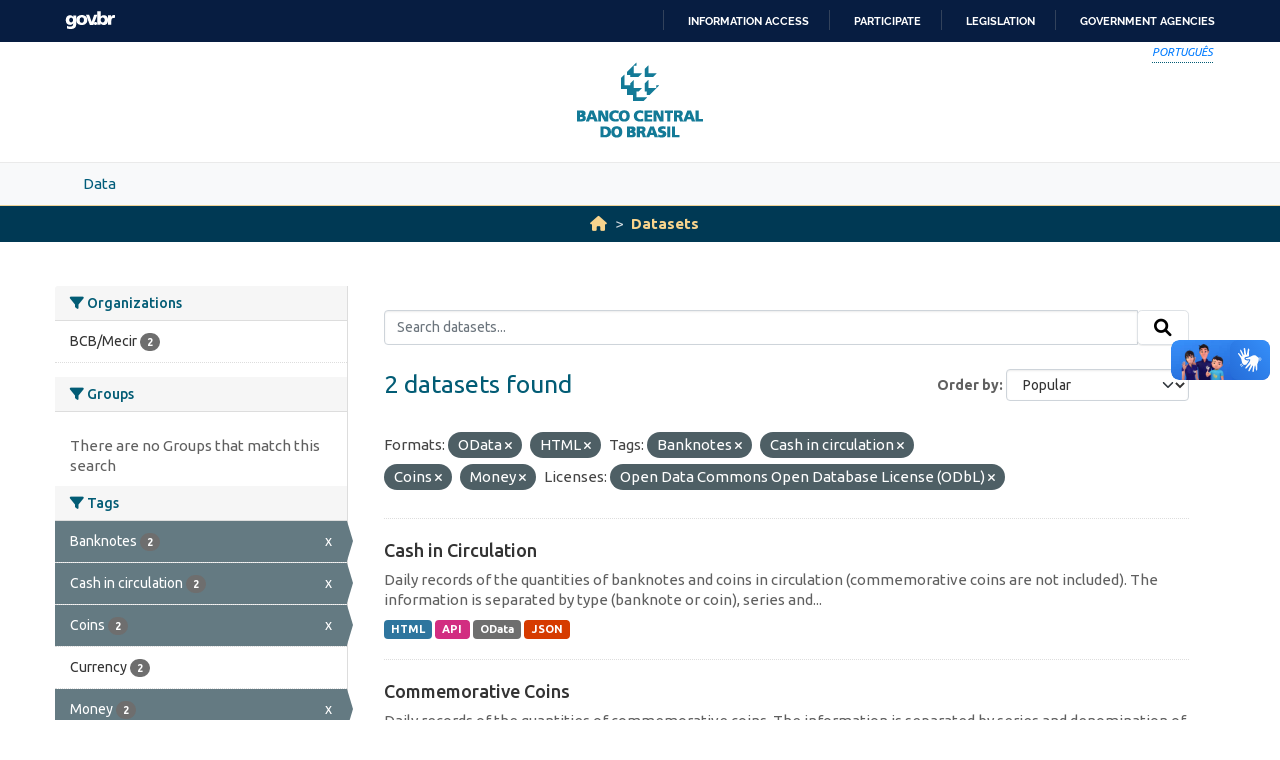

--- FILE ---
content_type: text/html; charset=utf-8
request_url: https://opendata.bcb.gov.br/dataset?res_format=OData&res_format=HTML&tags=Banknotes&tags=Cash+in+circulation&license_id=odc-odbl&tags=Coins&sort=views_recent+desc&tags=Money
body_size: 22824
content:
<!DOCTYPE html>
<!--[if IE 9]> <html lang="en" class="ie9"> <![endif]-->
<!--[if gt IE 8]><!--> <html lang="en"  > <!--<![endif]-->
  <head>
    
    <meta charset="utf-8" />
      <meta name="csrf_field_name" content="_csrf_token" />
      <meta name="_csrf_token" content="IjRjYzJiZjg1Y2QzNjM5NThlNzkyYWM3NTdhNTQ3Y2VlY2JhNDBhMTUi.aXp2Vw.rFRcbbcbd3E50E_L-B9k0t970os" />

      <meta name="generator" content="ckan 2.10.4" />
      <meta name="viewport" content="width=device-width, initial-scale=1.0">
    <meta http-equiv="Content-Type" content="text/html; charset=utf-8">
    <meta http-equiv="X-UA-Compatible" content="IE=edge">
    <meta name="viewport" content="width=device-width, user-scalable=no">
    <meta property="creator.productor" content="http://estruturaorganizacional.dados.gov.br/id/unidade-organizacional/89">
    <meta http-equiv="Content-Language" content="pt-br">

    
    <title>Dataset - Banco Central do Brasil Open Data Portal</title>

    
    <link rel="shortcut icon" href="/base/images/bcb.ico" />
    
    <link rel="stylesheet" href="https://fonts.googleapis.com/css?family=Cormorant+Garamond:300,300i,400,400i,500,500i,600,600i,700,700i&display=swap">
    <link rel="stylesheet" href="https://fonts.googleapis.com/css?family=Ubuntu:300,300i,400,400i,500,500i,700,700i&display=swap">
    
    


    
      
      
    

    
    <link href="/webassets/vendor/f3b8236b_select2.css" rel="stylesheet"/>
<link href="/webassets/vendor/d05bf0e7_fontawesome.css" rel="stylesheet"/>
<link href="/webassets/bcbdadosabertos/b3e03d47_bcbdadosabertos.css" rel="stylesheet"/>
    
  </head>

  
  <body data-site-root="https://opendata.bcb.gov.br/" data-locale-root="https://opendata.bcb.gov.br/" >

    
    <div class="visually-hidden-focusable"><a href="#content">Skip to main content</a></div>
  

  
  
    
      
      <div id="barra-brasil" style="background:#7F7F7F; height: 20px; padding:0 0 0 10px;display:block;"> 
	<ul id="menu-barra-temp" style="list-style:none;">
		<li style="display:inline; float:left;padding-right:10px; margin-right:10px; border-right:1px solid #EDEDED"><a href="http://brasil.gov.br" style="font-family:sans,sans-serif; text-decoration:none; color:white;">Portal do Governo Brasileiro</a></li> 
		<li><a style="font-family:sans,sans-serif; text-decoration:none; color:white;" href="http://epwg.governoeletronico.gov.br/barra/atualize.html">Atualize sua Barra de Governo</a></li>
	</ul>
</div>
<header role="banner">
    <div class="container position-relative h-100">
        <div id="accessibility-wrapper">
            <div class="d-flex justify-content-end">
                <ul id="portal-siteactions" class="list-unstyled d-flex mb-0 text-uppercase">
                    <i><a href="https://dadosabertos.bcb.gov.br" recarregar="true" accesskey="6" tabindex="6" class="font-color-1"><em>Português</em></a></i>
                </ul>
            </div>
        </div>
        <a href="/" title="Banco Central do Brasil">
            <h1 class="brand text-hide">Banco Central do Brasil</h1>
        </a>
    </div>
</header>
    

     
      
        <nav class="section navigation menu-principal">
          <div class="container">
          <ul class="nav nav-pills">
            <li>
              
                <a href="/en/dataset">Data</a>
              
            </li>
             
              
          </ul>
        </div>
        </nav>
      
    

  
    <div class="main">
      <div id="content" class="container">
        
          
            <div class="flash-messages">
              
                
              
            </div>
          

          
            <div class="toolbar" role="navigation" aria-label="Breadcrumb">
              
                
                  <ol class="breadcrumb">
                    
<li class="home"><a href="/" aria-label="Home"><i class="fa fa-home"></i><span> Home</span></a></li>
                    
  <li class="active"><a href="/dataset/">Datasets</a></li>

                  </ol>
                
              
            </div>
          

          <div class="row wrapper">
            
            
            

            
              <aside class="secondary col-md-3">
                
                
  <div class="filters">
    <div>
      
        

    
    
	
	    
		<section class="module module-narrow module-shallow">
		    
			<h2 class="module-heading">
			    <i class="fa fa-filter"></i>
			    Organizations
			</h2>
		    
		    
			
			    
				<nav aria-label="Organizations">
				    <ul class="list-unstyled nav nav-simple nav-facet">
					
					    
					    
					    
					    
					    <li class="nav-item ">
						<a href="/dataset/?res_format=OData&amp;res_format=HTML&amp;tags=Banknotes&amp;tags=Cash+in+circulation&amp;tags=Coins&amp;tags=Money&amp;license_id=odc-odbl&amp;sort=views_recent+desc&amp;organization=mecir" title="">
						    <span class="item-label">BCB/Mecir</span>
						    <span class="hidden separator"> - </span>
						    <span class="item-count badge">2</span>
							
						</a>
					    </li>
					
				    </ul>
				</nav>

				<p class="module-footer">
				    
					
				    
				</p>
			    
			
		    
		</section>
	    
	
    

      
        

    
    
	
	    
		<section class="module module-narrow module-shallow">
		    
			<h2 class="module-heading">
			    <i class="fa fa-filter"></i>
			    Groups
			</h2>
		    
		    
			
			    
				<p class="module-content empty">There are no Groups that match this search</p>
			    
			
		    
		</section>
	    
	
    

      
        

    
    
	
	    
		<section class="module module-narrow module-shallow">
		    
			<h2 class="module-heading">
			    <i class="fa fa-filter"></i>
			    Tags
			</h2>
		    
		    
			
			    
				<nav aria-label="Tags">
				    <ul class="list-unstyled nav nav-simple nav-facet">
					
					    
					    
					    
					    
					    <li class="nav-item  active">
						<a href="/dataset/?res_format=OData&amp;res_format=HTML&amp;tags=Cash+in+circulation&amp;tags=Coins&amp;tags=Money&amp;license_id=odc-odbl&amp;sort=views_recent+desc" title="">
						    <span class="item-label">Banknotes</span>
						    <span class="hidden separator"> - </span>
						    <span class="item-count badge">2</span>
							<span class="facet-close">x</span>
						</a>
					    </li>
					
					    
					    
					    
					    
					    <li class="nav-item  active">
						<a href="/dataset/?res_format=OData&amp;res_format=HTML&amp;tags=Banknotes&amp;tags=Coins&amp;tags=Money&amp;license_id=odc-odbl&amp;sort=views_recent+desc" title="">
						    <span class="item-label">Cash in circulation</span>
						    <span class="hidden separator"> - </span>
						    <span class="item-count badge">2</span>
							<span class="facet-close">x</span>
						</a>
					    </li>
					
					    
					    
					    
					    
					    <li class="nav-item  active">
						<a href="/dataset/?res_format=OData&amp;res_format=HTML&amp;tags=Banknotes&amp;tags=Cash+in+circulation&amp;tags=Money&amp;license_id=odc-odbl&amp;sort=views_recent+desc" title="">
						    <span class="item-label">Coins</span>
						    <span class="hidden separator"> - </span>
						    <span class="item-count badge">2</span>
							<span class="facet-close">x</span>
						</a>
					    </li>
					
					    
					    
					    
					    
					    <li class="nav-item ">
						<a href="/dataset/?res_format=OData&amp;res_format=HTML&amp;tags=Banknotes&amp;tags=Cash+in+circulation&amp;tags=Coins&amp;tags=Money&amp;license_id=odc-odbl&amp;sort=views_recent+desc&amp;tags=Currency" title="">
						    <span class="item-label">Currency</span>
						    <span class="hidden separator"> - </span>
						    <span class="item-count badge">2</span>
							
						</a>
					    </li>
					
					    
					    
					    
					    
					    <li class="nav-item  active">
						<a href="/dataset/?res_format=OData&amp;res_format=HTML&amp;tags=Banknotes&amp;tags=Cash+in+circulation&amp;tags=Coins&amp;license_id=odc-odbl&amp;sort=views_recent+desc" title="">
						    <span class="item-label">Money</span>
						    <span class="hidden separator"> - </span>
						    <span class="item-count badge">2</span>
							<span class="facet-close">x</span>
						</a>
					    </li>
					
				    </ul>
				</nav>

				<p class="module-footer">
				    
					
				    
				</p>
			    
			
		    
		</section>
	    
	
    

      
        

    
    
	
	    
		<section class="module module-narrow module-shallow">
		    
			<h2 class="module-heading">
			    <i class="fa fa-filter"></i>
			    Formats
			</h2>
		    
		    
			
			    
				<nav aria-label="Formats">
				    <ul class="list-unstyled nav nav-simple nav-facet">
					
					    
					    
					    
					    
					    <li class="nav-item ">
						<a href="/dataset/?res_format=OData&amp;res_format=HTML&amp;tags=Banknotes&amp;tags=Cash+in+circulation&amp;tags=Coins&amp;tags=Money&amp;license_id=odc-odbl&amp;sort=views_recent+desc&amp;res_format=API" title="">
						    <span class="item-label">API</span>
						    <span class="hidden separator"> - </span>
						    <span class="item-count badge">2</span>
							
						</a>
					    </li>
					
					    
					    
					    
					    
					    <li class="nav-item  active">
						<a href="/dataset/?res_format=OData&amp;tags=Banknotes&amp;tags=Cash+in+circulation&amp;tags=Coins&amp;tags=Money&amp;license_id=odc-odbl&amp;sort=views_recent+desc" title="">
						    <span class="item-label">HTML</span>
						    <span class="hidden separator"> - </span>
						    <span class="item-count badge">2</span>
							<span class="facet-close">x</span>
						</a>
					    </li>
					
					    
					    
					    
					    
					    <li class="nav-item ">
						<a href="/dataset/?res_format=OData&amp;res_format=HTML&amp;tags=Banknotes&amp;tags=Cash+in+circulation&amp;tags=Coins&amp;tags=Money&amp;license_id=odc-odbl&amp;sort=views_recent+desc&amp;res_format=JSON" title="">
						    <span class="item-label">JSON</span>
						    <span class="hidden separator"> - </span>
						    <span class="item-count badge">2</span>
							
						</a>
					    </li>
					
					    
					    
					    
					    
					    <li class="nav-item  active">
						<a href="/dataset/?res_format=HTML&amp;tags=Banknotes&amp;tags=Cash+in+circulation&amp;tags=Coins&amp;tags=Money&amp;license_id=odc-odbl&amp;sort=views_recent+desc" title="">
						    <span class="item-label">OData</span>
						    <span class="hidden separator"> - </span>
						    <span class="item-count badge">2</span>
							<span class="facet-close">x</span>
						</a>
					    </li>
					
				    </ul>
				</nav>

				<p class="module-footer">
				    
					
				    
				</p>
			    
			
		    
		</section>
	    
	
    

      
        

    
    
	
	    
		<section class="module module-narrow module-shallow">
		    
			<h2 class="module-heading">
			    <i class="fa fa-filter"></i>
			    Licenses
			</h2>
		    
		    
			
			    
				<nav aria-label="Licenses">
				    <ul class="list-unstyled nav nav-simple nav-facet">
					
					    
					    
					    
					    
					    <li class="nav-item  active">
						<a href="/dataset/?res_format=OData&amp;res_format=HTML&amp;tags=Banknotes&amp;tags=Cash+in+circulation&amp;tags=Coins&amp;tags=Money&amp;sort=views_recent+desc" title="Open Data Commons Open Database License (ODbL)">
						    <span class="item-label">Open Data Commons...</span>
						    <span class="hidden separator"> - </span>
						    <span class="item-count badge">2</span>
							<span class="facet-close">x</span>
						</a>
					    </li>
					
				    </ul>
				</nav>

				<p class="module-footer">
				    
					
				    
				</p>
			    
			
		    
		</section>
	    
	
    

      
    </div>
    <a class="close no-text hide-filters"><i class="fa fa-times-circle"></i><span class="text">close</span></a>
  </div>

              </aside>
            

            
              <div class="primary col-md-9 col-xs-12" role="main">
                
                
  <section class="module">
    <div class="module-content">
      
        
      
      
        
        
        







<form id="dataset-search-form" class="search-form" method="get" data-module="select-switch">

  
    <div class="input-group search-input-group">
      <input aria-label="Search datasets..." id="field-giant-search" type="text" class="form-control input-lg" name="q" value="" autocomplete="off" placeholder="Search datasets...">
      
      <span class="input-group-btn">
        <button class="btn btn-default btn-lg" type="submit" value="search" aria-label="Submit">
          <i class="fa fa-search"></i>
        </button>
      </span>
      
    </div>
  

  
    <span>






<input type="hidden" name="res_format" value="OData" />





<input type="hidden" name="res_format" value="HTML" />





<input type="hidden" name="tags" value="Banknotes" />





<input type="hidden" name="tags" value="Cash in circulation" />





<input type="hidden" name="tags" value="Coins" />





<input type="hidden" name="tags" value="Money" />





<input type="hidden" name="license_id" value="odc-odbl" />



</span>
  

  
    
      <div class="form-group control-order-by">
        <label for="field-order-by">Order by</label>
        <select id="field-order-by" name="sort" class="form-control form-select">
          
            
              <option value="score desc, metadata_modified desc">Relevance</option>
            
          
            
              <option value="title_string asc">Name Ascending</option>
            
          
            
              <option value="title_string desc">Name Descending</option>
            
          
            
              <option value="metadata_modified desc">Last Modified</option>
            
          
            
              <option value="views_recent desc" selected="selected">Popular</option>
            
          
        </select>
        
        <button class="btn btn-default js-hide" type="submit">Go</button>
        
      </div>
    
  

  
    
      <h1>

  
  
  
  

2 datasets found</h1>
    
  

  
    
      <p class="filter-list">
        
          
          <span class="facet">Formats:</span>
          
            <span class="filtered pill">OData
              <a href="/dataset/?res_format=HTML&amp;tags=Banknotes&amp;tags=Cash+in+circulation&amp;tags=Coins&amp;tags=Money&amp;license_id=odc-odbl&amp;sort=views_recent+desc" class="remove" title="Remove"><i class="fa fa-times"></i></a>
            </span>
          
            <span class="filtered pill">HTML
              <a href="/dataset/?res_format=OData&amp;tags=Banknotes&amp;tags=Cash+in+circulation&amp;tags=Coins&amp;tags=Money&amp;license_id=odc-odbl&amp;sort=views_recent+desc" class="remove" title="Remove"><i class="fa fa-times"></i></a>
            </span>
          
        
          
          <span class="facet">Tags:</span>
          
            <span class="filtered pill">Banknotes
              <a href="/dataset/?res_format=OData&amp;res_format=HTML&amp;tags=Cash+in+circulation&amp;tags=Coins&amp;tags=Money&amp;license_id=odc-odbl&amp;sort=views_recent+desc" class="remove" title="Remove"><i class="fa fa-times"></i></a>
            </span>
          
            <span class="filtered pill">Cash in circulation
              <a href="/dataset/?res_format=OData&amp;res_format=HTML&amp;tags=Banknotes&amp;tags=Coins&amp;tags=Money&amp;license_id=odc-odbl&amp;sort=views_recent+desc" class="remove" title="Remove"><i class="fa fa-times"></i></a>
            </span>
          
            <span class="filtered pill">Coins
              <a href="/dataset/?res_format=OData&amp;res_format=HTML&amp;tags=Banknotes&amp;tags=Cash+in+circulation&amp;tags=Money&amp;license_id=odc-odbl&amp;sort=views_recent+desc" class="remove" title="Remove"><i class="fa fa-times"></i></a>
            </span>
          
            <span class="filtered pill">Money
              <a href="/dataset/?res_format=OData&amp;res_format=HTML&amp;tags=Banknotes&amp;tags=Cash+in+circulation&amp;tags=Coins&amp;license_id=odc-odbl&amp;sort=views_recent+desc" class="remove" title="Remove"><i class="fa fa-times"></i></a>
            </span>
          
        
          
          <span class="facet">Licenses:</span>
          
            <span class="filtered pill">Open Data Commons Open Database License (ODbL)
              <a href="/dataset/?res_format=OData&amp;res_format=HTML&amp;tags=Banknotes&amp;tags=Cash+in+circulation&amp;tags=Coins&amp;tags=Money&amp;sort=views_recent+desc" class="remove" title="Remove"><i class="fa fa-times"></i></a>
            </span>
          
        
      </p>
      <a class="show-filters btn btn-default">Filter Results</a>
    
  

</form>




      
      
        

  
    <ul class="dataset-list list-unstyled">
    	
	      
	        




  <li class="dataset-item">
    
      <div class="dataset-content">
        
          <h2 class="dataset-heading">
            
              
            
            
    <a href="/dataset/cash-in-circulation" title="Cash in Circulation">
      Cash in Circulation
    </a>
            
            
              
              
            
          </h2>
        
        
          
            <div>Daily records of the quantities of banknotes and coins in circulation (commemorative coins are not included). The information is separated by type (banknote or coin), series and...</div>
          
        
      </div>
      
        
          
            <ul class="dataset-resources list-unstyled">
              
                
                <li>
                  <a href="/dataset/cash-in-circulation" class="badge badge-default" data-format="html">HTML</a>
                </li>
                
                <li>
                  <a href="/dataset/cash-in-circulation" class="badge badge-default" data-format="api">API</a>
                </li>
                
                <li>
                  <a href="/dataset/cash-in-circulation" class="badge badge-default" data-format="odata">OData</a>
                </li>
                
                <li>
                  <a href="/dataset/cash-in-circulation" class="badge badge-default" data-format="json">JSON</a>
                </li>
                
              
            </ul>
          
        
      
    
  </li>

	      
	        




  <li class="dataset-item">
    
      <div class="dataset-content">
        
          <h2 class="dataset-heading">
            
              
            
            
    <a href="/dataset/commemorative-coins" title="Commemorative Coins">
      Commemorative Coins
    </a>
            
            
              
              
            
          </h2>
        
        
          
            <div>Daily records of the quantities of commemorative coins. The information is separated by series and denomination of the brazilian Real (symbols: R$, BRL).</div>
          
        
      </div>
      
        
          
            <ul class="dataset-resources list-unstyled">
              
                
                <li>
                  <a href="/dataset/commemorative-coins" class="badge badge-default" data-format="html">HTML</a>
                </li>
                
                <li>
                  <a href="/dataset/commemorative-coins" class="badge badge-default" data-format="api">API</a>
                </li>
                
                <li>
                  <a href="/dataset/commemorative-coins" class="badge badge-default" data-format="odata">OData</a>
                </li>
                
                <li>
                  <a href="/dataset/commemorative-coins" class="badge badge-default" data-format="json">JSON</a>
                </li>
                
              
            </ul>
          
        
      
    
  </li>

	      
	    
    </ul>
  

      
    </div>

    
      
    
  </section>

  
    <section class="module">
      <div class="module-content">
        
          <small>
            
            
            
          You can also access this registry using the <a href="/api/3">API</a> (see <a href="http://docs.ckan.org/en/2.10/api/">API Docs</a>).
          </small>
        
      </div>
    </section>
  

              </div>
            
          </div>
        
      </div>
    </div>
  
  
  
  <footer role="contentinfo">
    <a name="inicioRodape" id="inicioRodape"></a>
    <div class="container">
        <span class="line">
            <!-- chanfro -->
        </span>
        <div class="content d-sm-flex justify-content-sm-between pr-sm-5">
            <div class="missao mb-2 mb-sm-0">
                Ensuring the stability of the purchasing power of the currency and the soundness and efficiency of the National Financial System.
            </div>
            <div class="infos">
                <ul class="list-inline text-sm-right">
                    <li class="list-inline-item"><a href="https://www3.bcb.gov.br/faleconosco/#/contact-us">Contact
                            us</a></li>
                    <li class="list-inline-item"><a href="https://www.bcb.gov.br/en/about/privacystatement">Privacy
                            statement</a></li>
                    <li class="list-inline-item"><a href="https://www.bcb.gov.br/en/about/accessibility">Accessibility
                            policy</a></li>
                    <li class="list-inline-item"><a href="https://www.bcb.gov.br/en/about/rightsreserved">All rights
                            reserved</a></li>
                    <li class="list-inline-item">Banco Central do Brasil </li>
                </ul>
            </div>
        </div>
    </div>
</footer>

      <!-- Google tag (gtag.js) -->
      <script async src="https://www.googletagmanager.com/gtag/js?id=G-5D61S7F4JL"></script>
      <script>
        window.dataLayer = window.dataLayer || [];
        function gtag(){dataLayer.push(arguments);}
        gtag('js', new Date());
        
        gtag('config', 'UA-65460906-10');
        gtag('config', 'G-5D61S7F4JL');
      </script>
  

  
  
  
  
    
  
  
    

      

    
    
    
    <script src="/webassets/vendor/8c3c143a_jquery.js" type="text/javascript"></script>
<script src="/webassets/vendor/5027b870_vendor.js" type="text/javascript"></script>
<script src="/webassets/vendor/6d1ad7e6_bootstrap.js" type="text/javascript"></script>
<script src="/webassets/base/6fddaa3f_main.js" type="text/javascript"></script>
<script src="/webassets/bcbdadosabertos/7b6f8223_bcbdadosabertos.js" type="text/javascript"></script>
<script src="/webassets/bcbdadosabertos/1ca8e882_barrabrasil-en.js" type="text/javascript"></script>
<script src="/webassets/base/0d750fad_ckan.js" type="text/javascript"></script>
<script src="/webassets/base/cd2c0272_tracking.js" type="text/javascript"></script>
  </body>
</html>